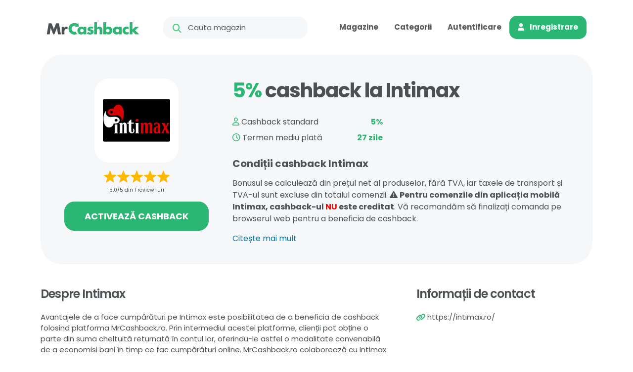

--- FILE ---
content_type: text/html; charset=UTF-8
request_url: https://mrcashback.ro/magazin/intimax/
body_size: 12340
content:
<!doctype html>
<html lang="ro-RO">
<head>
<meta http-equiv="Content-Type" content="text/html; charset=UTF-8">
<meta name="viewport" content="width=device-width, height=device-height, initial-scale=1.0, maximum-scale=1.0, user-scalable=0">
<meta name="theme-color" content="#009A7B">	
<meta name="referrer" content="no-referrer-when-downgrade">
<title> &raquo; Intimax</title>
<link rel="preconnect" href="https://fonts.googleapis.com">
<link rel="preconnect" href="//fonts.gstatic.com" crossorigin>
<link rel="preconnect" href="//cdnjs.cloudflare.com" crossorigin>
<link rel="preconnect" href="//www.googletagmanager.com" crossorigin>
<link rel="dns-prefetch" href="//fonts.gstatic.com">
<link rel="dns-prefetch" href="//cdnjs.cloudflare.com">
<link rel="dns-prefetch" href="//www.googletagmanager.com">
<link href="https://cdnjs.cloudflare.com/ajax/libs/font-awesome/6.3.0/css/all.min.css" rel="stylesheet">
<link rel="stylesheet" type="text/css" href="//mrcashback.ro/wp-content/cache/wpfc-minified/quy50wzh/dj0qe.css" media="all"/>
<link href="https://cdnjs.cloudflare.com/ajax/libs/OwlCarousel2/2.3.4/assets/owl.carousel.min.css" rel="stylesheet">
<script data-wpfc-render="false">(function(){let events=["mousemove", "wheel", "scroll", "touchstart", "touchmove"];let fired=false;events.forEach(function(event){window.addEventListener(event, function(){if(fired===false){fired=true;setTimeout(function(){ (function(d,s){var f=d.getElementsByTagName(s)[0];j=d.createElement(s);j.setAttribute('src', 'https://www.googletagmanager.com/gtag/js?id=G-RB4TF2Y7QY');f.parentNode.insertBefore(j,f);})(document,'script'); }, 100);}},{once: true});});})();</script>
<script>window.dataLayer=window.dataLayer||[];
function gtag(){dataLayer.push(arguments);}
gtag('js', new Date());
gtag('config', 'G-RB4TF2Y7QY');</script>
<meta name='robots' content='max-image-preview:large'/>
<link rel="alternate" type="application/rss+xml" title="Flux comentarii MrCashback &raquo; Intimax" href="https://mrcashback.ro/magazin/intimax/feed/"/>
<link rel="alternate" title="oEmbed (JSON)" type="application/json+oembed" href="https://mrcashback.ro/wp-json/oembed/1.0/embed?url=https%3A%2F%2Fmrcashback.ro%2Fmagazin%2Fintimax%2F"/>
<link rel="alternate" title="oEmbed (XML)" type="text/xml+oembed" href="https://mrcashback.ro/wp-json/oembed/1.0/embed?url=https%3A%2F%2Fmrcashback.ro%2Fmagazin%2Fintimax%2F&#038;format=xml"/>
<style id='wp-img-auto-sizes-contain-inline-css'>img:is([sizes=auto i],[sizes^="auto," i]){contain-intrinsic-size:3000px 1500px}</style>
<style id='wp-block-library-inline-css'>:root{--wp-block-synced-color:#7a00df;--wp-block-synced-color--rgb:122,0,223;--wp-bound-block-color:var(--wp-block-synced-color);--wp-editor-canvas-background:#ddd;--wp-admin-theme-color:#007cba;--wp-admin-theme-color--rgb:0,124,186;--wp-admin-theme-color-darker-10:#006ba1;--wp-admin-theme-color-darker-10--rgb:0,107,160.5;--wp-admin-theme-color-darker-20:#005a87;--wp-admin-theme-color-darker-20--rgb:0,90,135;--wp-admin-border-width-focus:2px}@media (min-resolution:192dpi){:root{--wp-admin-border-width-focus:1.5px}}.wp-element-button{cursor:pointer}:root .has-very-light-gray-background-color{background-color:#eee}:root .has-very-dark-gray-background-color{background-color:#313131}:root .has-very-light-gray-color{color:#eee}:root .has-very-dark-gray-color{color:#313131}:root .has-vivid-green-cyan-to-vivid-cyan-blue-gradient-background{background:linear-gradient(135deg,#00d084,#0693e3)}:root .has-purple-crush-gradient-background{background:linear-gradient(135deg,#34e2e4,#4721fb 50%,#ab1dfe)}:root .has-hazy-dawn-gradient-background{background:linear-gradient(135deg,#faaca8,#dad0ec)}:root .has-subdued-olive-gradient-background{background:linear-gradient(135deg,#fafae1,#67a671)}:root .has-atomic-cream-gradient-background{background:linear-gradient(135deg,#fdd79a,#004a59)}:root .has-nightshade-gradient-background{background:linear-gradient(135deg,#330968,#31cdcf)}:root .has-midnight-gradient-background{background:linear-gradient(135deg,#020381,#2874fc)}:root{--wp--preset--font-size--normal:16px;--wp--preset--font-size--huge:42px}.has-regular-font-size{font-size:1em}.has-larger-font-size{font-size:2.625em}.has-normal-font-size{font-size:var(--wp--preset--font-size--normal)}.has-huge-font-size{font-size:var(--wp--preset--font-size--huge)}.has-text-align-center{text-align:center}.has-text-align-left{text-align:left}.has-text-align-right{text-align:right}.has-fit-text{white-space:nowrap!important}#end-resizable-editor-section{display:none}.aligncenter{clear:both}.items-justified-left{justify-content:flex-start}.items-justified-center{justify-content:center}.items-justified-right{justify-content:flex-end}.items-justified-space-between{justify-content:space-between}.screen-reader-text{border:0;clip-path:inset(50%);height:1px;margin:-1px;overflow:hidden;padding:0;position:absolute;width:1px;word-wrap:normal!important}.screen-reader-text:focus{background-color:#ddd;clip-path:none;color:#444;display:block;font-size:1em;height:auto;left:5px;line-height:normal;padding:15px 23px 14px;text-decoration:none;top:5px;width:auto;z-index:100000}html :where(.has-border-color){border-style:solid}html :where([style*=border-top-color]){border-top-style:solid}html :where([style*=border-right-color]){border-right-style:solid}html :where([style*=border-bottom-color]){border-bottom-style:solid}html :where([style*=border-left-color]){border-left-style:solid}html :where([style*=border-width]){border-style:solid}html :where([style*=border-top-width]){border-top-style:solid}html :where([style*=border-right-width]){border-right-style:solid}html :where([style*=border-bottom-width]){border-bottom-style:solid}html :where([style*=border-left-width]){border-left-style:solid}html :where(img[class*=wp-image-]){height:auto;max-width:100%}:where(figure){margin:0 0 1em}html :where(.is-position-sticky){--wp-admin--admin-bar--position-offset:var(--wp-admin--admin-bar--height,0px)}@media screen and (max-width:600px){html :where(.is-position-sticky){--wp-admin--admin-bar--position-offset:0px}}</style><style id='global-styles-inline-css'>:root{--wp--preset--aspect-ratio--square:1;--wp--preset--aspect-ratio--4-3:4/3;--wp--preset--aspect-ratio--3-4:3/4;--wp--preset--aspect-ratio--3-2:3/2;--wp--preset--aspect-ratio--2-3:2/3;--wp--preset--aspect-ratio--16-9:16/9;--wp--preset--aspect-ratio--9-16:9/16;--wp--preset--color--black:#000000;--wp--preset--color--cyan-bluish-gray:#abb8c3;--wp--preset--color--white:#ffffff;--wp--preset--color--pale-pink:#f78da7;--wp--preset--color--vivid-red:#cf2e2e;--wp--preset--color--luminous-vivid-orange:#ff6900;--wp--preset--color--luminous-vivid-amber:#fcb900;--wp--preset--color--light-green-cyan:#7bdcb5;--wp--preset--color--vivid-green-cyan:#00d084;--wp--preset--color--pale-cyan-blue:#8ed1fc;--wp--preset--color--vivid-cyan-blue:#0693e3;--wp--preset--color--vivid-purple:#9b51e0;--wp--preset--gradient--vivid-cyan-blue-to-vivid-purple:linear-gradient(135deg,rgb(6,147,227) 0%,rgb(155,81,224) 100%);--wp--preset--gradient--light-green-cyan-to-vivid-green-cyan:linear-gradient(135deg,rgb(122,220,180) 0%,rgb(0,208,130) 100%);--wp--preset--gradient--luminous-vivid-amber-to-luminous-vivid-orange:linear-gradient(135deg,rgb(252,185,0) 0%,rgb(255,105,0) 100%);--wp--preset--gradient--luminous-vivid-orange-to-vivid-red:linear-gradient(135deg,rgb(255,105,0) 0%,rgb(207,46,46) 100%);--wp--preset--gradient--very-light-gray-to-cyan-bluish-gray:linear-gradient(135deg,rgb(238,238,238) 0%,rgb(169,184,195) 100%);--wp--preset--gradient--cool-to-warm-spectrum:linear-gradient(135deg,rgb(74,234,220) 0%,rgb(151,120,209) 20%,rgb(207,42,186) 40%,rgb(238,44,130) 60%,rgb(251,105,98) 80%,rgb(254,248,76) 100%);--wp--preset--gradient--blush-light-purple:linear-gradient(135deg,rgb(255,206,236) 0%,rgb(152,150,240) 100%);--wp--preset--gradient--blush-bordeaux:linear-gradient(135deg,rgb(254,205,165) 0%,rgb(254,45,45) 50%,rgb(107,0,62) 100%);--wp--preset--gradient--luminous-dusk:linear-gradient(135deg,rgb(255,203,112) 0%,rgb(199,81,192) 50%,rgb(65,88,208) 100%);--wp--preset--gradient--pale-ocean:linear-gradient(135deg,rgb(255,245,203) 0%,rgb(182,227,212) 50%,rgb(51,167,181) 100%);--wp--preset--gradient--electric-grass:linear-gradient(135deg,rgb(202,248,128) 0%,rgb(113,206,126) 100%);--wp--preset--gradient--midnight:linear-gradient(135deg,rgb(2,3,129) 0%,rgb(40,116,252) 100%);--wp--preset--font-size--small:13px;--wp--preset--font-size--medium:20px;--wp--preset--font-size--large:36px;--wp--preset--font-size--x-large:42px;--wp--preset--spacing--20:0.44rem;--wp--preset--spacing--30:0.67rem;--wp--preset--spacing--40:1rem;--wp--preset--spacing--50:1.5rem;--wp--preset--spacing--60:2.25rem;--wp--preset--spacing--70:3.38rem;--wp--preset--spacing--80:5.06rem;--wp--preset--shadow--natural:6px 6px 9px rgba(0, 0, 0, 0.2);--wp--preset--shadow--deep:12px 12px 50px rgba(0, 0, 0, 0.4);--wp--preset--shadow--sharp:6px 6px 0px rgba(0, 0, 0, 0.2);--wp--preset--shadow--outlined:6px 6px 0px -3px rgb(255, 255, 255), 6px 6px rgb(0, 0, 0);--wp--preset--shadow--crisp:6px 6px 0px rgb(0, 0, 0);}:where(.is-layout-flex){gap:0.5em;}:where(.is-layout-grid){gap:0.5em;}body .is-layout-flex{display:flex;}.is-layout-flex{flex-wrap:wrap;align-items:center;}.is-layout-flex > :is(*, div){margin:0;}body .is-layout-grid{display:grid;}.is-layout-grid > :is(*, div){margin:0;}:where(.wp-block-columns.is-layout-flex){gap:2em;}:where(.wp-block-columns.is-layout-grid){gap:2em;}:where(.wp-block-post-template.is-layout-flex){gap:1.25em;}:where(.wp-block-post-template.is-layout-grid){gap:1.25em;}.has-black-color{color:var(--wp--preset--color--black) !important;}.has-cyan-bluish-gray-color{color:var(--wp--preset--color--cyan-bluish-gray) !important;}.has-white-color{color:var(--wp--preset--color--white) !important;}.has-pale-pink-color{color:var(--wp--preset--color--pale-pink) !important;}.has-vivid-red-color{color:var(--wp--preset--color--vivid-red) !important;}.has-luminous-vivid-orange-color{color:var(--wp--preset--color--luminous-vivid-orange) !important;}.has-luminous-vivid-amber-color{color:var(--wp--preset--color--luminous-vivid-amber) !important;}.has-light-green-cyan-color{color:var(--wp--preset--color--light-green-cyan) !important;}.has-vivid-green-cyan-color{color:var(--wp--preset--color--vivid-green-cyan) !important;}.has-pale-cyan-blue-color{color:var(--wp--preset--color--pale-cyan-blue) !important;}.has-vivid-cyan-blue-color{color:var(--wp--preset--color--vivid-cyan-blue) !important;}.has-vivid-purple-color{color:var(--wp--preset--color--vivid-purple) !important;}.has-black-background-color{background-color:var(--wp--preset--color--black) !important;}.has-cyan-bluish-gray-background-color{background-color:var(--wp--preset--color--cyan-bluish-gray) !important;}.has-white-background-color{background-color:var(--wp--preset--color--white) !important;}.has-pale-pink-background-color{background-color:var(--wp--preset--color--pale-pink) !important;}.has-vivid-red-background-color{background-color:var(--wp--preset--color--vivid-red) !important;}.has-luminous-vivid-orange-background-color{background-color:var(--wp--preset--color--luminous-vivid-orange) !important;}.has-luminous-vivid-amber-background-color{background-color:var(--wp--preset--color--luminous-vivid-amber) !important;}.has-light-green-cyan-background-color{background-color:var(--wp--preset--color--light-green-cyan) !important;}.has-vivid-green-cyan-background-color{background-color:var(--wp--preset--color--vivid-green-cyan) !important;}.has-pale-cyan-blue-background-color{background-color:var(--wp--preset--color--pale-cyan-blue) !important;}.has-vivid-cyan-blue-background-color{background-color:var(--wp--preset--color--vivid-cyan-blue) !important;}.has-vivid-purple-background-color{background-color:var(--wp--preset--color--vivid-purple) !important;}.has-black-border-color{border-color:var(--wp--preset--color--black) !important;}.has-cyan-bluish-gray-border-color{border-color:var(--wp--preset--color--cyan-bluish-gray) !important;}.has-white-border-color{border-color:var(--wp--preset--color--white) !important;}.has-pale-pink-border-color{border-color:var(--wp--preset--color--pale-pink) !important;}.has-vivid-red-border-color{border-color:var(--wp--preset--color--vivid-red) !important;}.has-luminous-vivid-orange-border-color{border-color:var(--wp--preset--color--luminous-vivid-orange) !important;}.has-luminous-vivid-amber-border-color{border-color:var(--wp--preset--color--luminous-vivid-amber) !important;}.has-light-green-cyan-border-color{border-color:var(--wp--preset--color--light-green-cyan) !important;}.has-vivid-green-cyan-border-color{border-color:var(--wp--preset--color--vivid-green-cyan) !important;}.has-pale-cyan-blue-border-color{border-color:var(--wp--preset--color--pale-cyan-blue) !important;}.has-vivid-cyan-blue-border-color{border-color:var(--wp--preset--color--vivid-cyan-blue) !important;}.has-vivid-purple-border-color{border-color:var(--wp--preset--color--vivid-purple) !important;}.has-vivid-cyan-blue-to-vivid-purple-gradient-background{background:var(--wp--preset--gradient--vivid-cyan-blue-to-vivid-purple) !important;}.has-light-green-cyan-to-vivid-green-cyan-gradient-background{background:var(--wp--preset--gradient--light-green-cyan-to-vivid-green-cyan) !important;}.has-luminous-vivid-amber-to-luminous-vivid-orange-gradient-background{background:var(--wp--preset--gradient--luminous-vivid-amber-to-luminous-vivid-orange) !important;}.has-luminous-vivid-orange-to-vivid-red-gradient-background{background:var(--wp--preset--gradient--luminous-vivid-orange-to-vivid-red) !important;}.has-very-light-gray-to-cyan-bluish-gray-gradient-background{background:var(--wp--preset--gradient--very-light-gray-to-cyan-bluish-gray) !important;}.has-cool-to-warm-spectrum-gradient-background{background:var(--wp--preset--gradient--cool-to-warm-spectrum) !important;}.has-blush-light-purple-gradient-background{background:var(--wp--preset--gradient--blush-light-purple) !important;}.has-blush-bordeaux-gradient-background{background:var(--wp--preset--gradient--blush-bordeaux) !important;}.has-luminous-dusk-gradient-background{background:var(--wp--preset--gradient--luminous-dusk) !important;}.has-pale-ocean-gradient-background{background:var(--wp--preset--gradient--pale-ocean) !important;}.has-electric-grass-gradient-background{background:var(--wp--preset--gradient--electric-grass) !important;}.has-midnight-gradient-background{background:var(--wp--preset--gradient--midnight) !important;}.has-small-font-size{font-size:var(--wp--preset--font-size--small) !important;}.has-medium-font-size{font-size:var(--wp--preset--font-size--medium) !important;}.has-large-font-size{font-size:var(--wp--preset--font-size--large) !important;}.has-x-large-font-size{font-size:var(--wp--preset--font-size--x-large) !important;}</style>
<style id='classic-theme-styles-inline-css'>.wp-block-button__link{color:#fff;background-color:#32373c;border-radius:9999px;box-shadow:none;text-decoration:none;padding:calc(.667em + 2px) calc(1.333em + 2px);font-size:1.125em}.wp-block-file__button{background:#32373c;color:#fff;text-decoration:none}</style>
<style id='wp-block-button-inline-css'>.wp-block-button__link{align-content:center;box-sizing:border-box;cursor:pointer;display:inline-block;height:100%;text-align:center;word-break:break-word}.wp-block-button__link.aligncenter{text-align:center}.wp-block-button__link.alignright{text-align:right}:where(.wp-block-button__link){border-radius:9999px;box-shadow:none;padding:calc(.667em + 2px) calc(1.333em + 2px);text-decoration:none}.wp-block-button[style*=text-decoration] .wp-block-button__link{text-decoration:inherit}.wp-block-buttons>.wp-block-button.has-custom-width{max-width:none}.wp-block-buttons>.wp-block-button.has-custom-width .wp-block-button__link{width:100%}.wp-block-buttons>.wp-block-button.has-custom-font-size .wp-block-button__link{font-size:inherit}.wp-block-buttons>.wp-block-button.wp-block-button__width-25{width:calc(25% - var(--wp--style--block-gap, .5em)*.75)}.wp-block-buttons>.wp-block-button.wp-block-button__width-50{width:calc(50% - var(--wp--style--block-gap, .5em)*.5)}.wp-block-buttons>.wp-block-button.wp-block-button__width-75{width:calc(75% - var(--wp--style--block-gap, .5em)*.25)}.wp-block-buttons>.wp-block-button.wp-block-button__width-100{flex-basis:100%;width:100%}.wp-block-buttons.is-vertical>.wp-block-button.wp-block-button__width-25{width:25%}.wp-block-buttons.is-vertical>.wp-block-button.wp-block-button__width-50{width:50%}.wp-block-buttons.is-vertical>.wp-block-button.wp-block-button__width-75{width:75%}.wp-block-button.is-style-squared,.wp-block-button__link.wp-block-button.is-style-squared{border-radius:0}.wp-block-button.no-border-radius,.wp-block-button__link.no-border-radius{border-radius:0!important}:root :where(.wp-block-button .wp-block-button__link.is-style-outline),:root :where(.wp-block-button.is-style-outline>.wp-block-button__link){border:2px solid;padding:.667em 1.333em}:root :where(.wp-block-button .wp-block-button__link.is-style-outline:not(.has-text-color)),:root :where(.wp-block-button.is-style-outline>.wp-block-button__link:not(.has-text-color)){color:currentColor}:root :where(.wp-block-button .wp-block-button__link.is-style-outline:not(.has-background)),:root :where(.wp-block-button.is-style-outline>.wp-block-button__link:not(.has-background)){background-color:initial;background-image:none}</style>
<style id='wp-block-search-inline-css'>.wp-block-search__button{margin-left:10px;word-break:normal}.wp-block-search__button.has-icon{line-height:0}.wp-block-search__button svg{height:1.25em;min-height:24px;min-width:24px;width:1.25em;fill:currentColor;vertical-align:text-bottom}:where(.wp-block-search__button){border:1px solid #ccc;padding:6px 10px}.wp-block-search__inside-wrapper{display:flex;flex:auto;flex-wrap:nowrap;max-width:100%}.wp-block-search__label{width:100%}.wp-block-search.wp-block-search__button-only .wp-block-search__button{box-sizing:border-box;display:flex;flex-shrink:0;justify-content:center;margin-left:0;max-width:100%}.wp-block-search.wp-block-search__button-only .wp-block-search__inside-wrapper{min-width:0!important;transition-property:width}.wp-block-search.wp-block-search__button-only .wp-block-search__input{flex-basis:100%;transition-duration:.3s}.wp-block-search.wp-block-search__button-only.wp-block-search__searchfield-hidden,.wp-block-search.wp-block-search__button-only.wp-block-search__searchfield-hidden .wp-block-search__inside-wrapper{overflow:hidden}.wp-block-search.wp-block-search__button-only.wp-block-search__searchfield-hidden .wp-block-search__input{border-left-width:0!important;border-right-width:0!important;flex-basis:0;flex-grow:0;margin:0;min-width:0!important;padding-left:0!important;padding-right:0!important;width:0!important}:where(.wp-block-search__input){appearance:none;border:1px solid #949494;flex-grow:1;font-family:inherit;font-size:inherit;font-style:inherit;font-weight:inherit;letter-spacing:inherit;line-height:inherit;margin-left:0;margin-right:0;min-width:3rem;padding:8px;text-decoration:unset!important;text-transform:inherit}:where(.wp-block-search__button-inside .wp-block-search__inside-wrapper){background-color:#fff;border:1px solid #949494;box-sizing:border-box;padding:4px}:where(.wp-block-search__button-inside .wp-block-search__inside-wrapper) .wp-block-search__input{border:none;border-radius:0;padding:0 4px}:where(.wp-block-search__button-inside .wp-block-search__inside-wrapper) .wp-block-search__input:focus{outline:none}:where(.wp-block-search__button-inside .wp-block-search__inside-wrapper) :where(.wp-block-search__button){padding:4px 8px}.wp-block-search.aligncenter .wp-block-search__inside-wrapper{margin:auto}.wp-block[data-align=right] .wp-block-search.wp-block-search__button-only .wp-block-search__inside-wrapper{float:right}</style>
<link rel="stylesheet" type="text/css" href="//mrcashback.ro/wp-content/cache/wpfc-minified/8hzc0ftw/dj0qe.css" media="all"/>
<style id='site-reviews-inline-css'>:root{--glsr-star-empty:url(https://mrcashback.ro/wp-content/plugins/site-reviews/assets/images/stars/default/star-empty.svg);--glsr-star-error:url(https://mrcashback.ro/wp-content/plugins/site-reviews/assets/images/stars/default/star-error.svg);--glsr-star-full:url(https://mrcashback.ro/wp-content/plugins/site-reviews/assets/images/stars/default/star-full.svg);--glsr-star-half:url(https://mrcashback.ro/wp-content/plugins/site-reviews/assets/images/stars/default/star-half.svg)}</style>
<link rel="https://api.w.org/" href="https://mrcashback.ro/wp-json/"/><link rel="alternate" title="JSON" type="application/json" href="https://mrcashback.ro/wp-json/wp/v2/shop/2911"/><link rel="EditURI" type="application/rsd+xml" title="RSD" href="https://mrcashback.ro/xmlrpc.php?rsd"/>
<meta name="generator" content="WordPress 6.9"/>
<link rel="canonical" href="https://mrcashback.ro/magazin/intimax/"/>
<link rel='shortlink' href='https://mrcashback.ro/?p=2911'/>
<link rel="icon" href="https://mrcashback.ro/wp-content/uploads/2023/05/cropped-Site-Icon-32x32.png" sizes="32x32"/>
<link rel="icon" href="https://mrcashback.ro/wp-content/uploads/2023/05/cropped-Site-Icon-192x192.png" sizes="192x192"/>
<link rel="apple-touch-icon" href="https://mrcashback.ro/wp-content/uploads/2023/05/cropped-Site-Icon-180x180.png"/>
<meta name="msapplication-TileImage" content="https://mrcashback.ro/wp-content/uploads/2023/05/cropped-Site-Icon-270x270.png"/>
<style id="wp-custom-css">#user-registration{background:none!important;box-shadow:none!important}</style>
<script data-wpfc-render="false">var Wpfcll={s:[],osl:0,scroll:false,i:function(){Wpfcll.ss();window.addEventListener('load',function(){let observer=new MutationObserver(mutationRecords=>{Wpfcll.osl=Wpfcll.s.length;Wpfcll.ss();if(Wpfcll.s.length > Wpfcll.osl){Wpfcll.ls(false);}});observer.observe(document.getElementsByTagName("html")[0],{childList:true,attributes:true,subtree:true,attributeFilter:["src"],attributeOldValue:false,characterDataOldValue:false});Wpfcll.ls(true);});window.addEventListener('scroll',function(){Wpfcll.scroll=true;Wpfcll.ls(false);});window.addEventListener('resize',function(){Wpfcll.scroll=true;Wpfcll.ls(false);});window.addEventListener('click',function(){Wpfcll.scroll=true;Wpfcll.ls(false);});},c:function(e,pageload){var w=document.documentElement.clientHeight || body.clientHeight;var n=0;if(pageload){n=0;}else{n=(w > 800) ? 800:200;n=Wpfcll.scroll ? 800:n;}var er=e.getBoundingClientRect();var t=0;var p=e.parentNode ? e.parentNode:false;if(typeof p.getBoundingClientRect=="undefined"){var pr=false;}else{var pr=p.getBoundingClientRect();}if(er.x==0 && er.y==0){for(var i=0;i < 10;i++){if(p){if(pr.x==0 && pr.y==0){if(p.parentNode){p=p.parentNode;}if(typeof p.getBoundingClientRect=="undefined"){pr=false;}else{pr=p.getBoundingClientRect();}}else{t=pr.top;break;}}};}else{t=er.top;}if(w - t+n > 0){return true;}return false;},r:function(e,pageload){var s=this;var oc,ot;try{oc=e.getAttribute("data-wpfc-original-src");ot=e.getAttribute("data-wpfc-original-srcset");originalsizes=e.getAttribute("data-wpfc-original-sizes");if(s.c(e,pageload)){if(oc || ot){if(e.tagName=="DIV" || e.tagName=="A" || e.tagName=="SPAN"){e.style.backgroundImage="url("+oc+")";e.removeAttribute("data-wpfc-original-src");e.removeAttribute("data-wpfc-original-srcset");e.removeAttribute("onload");}else{if(oc){e.setAttribute('src',oc);}if(ot){e.setAttribute('srcset',ot);}if(originalsizes){e.setAttribute('sizes',originalsizes);}if(e.getAttribute("alt") && e.getAttribute("alt")=="blank"){e.removeAttribute("alt");}e.removeAttribute("data-wpfc-original-src");e.removeAttribute("data-wpfc-original-srcset");e.removeAttribute("data-wpfc-original-sizes");e.removeAttribute("onload");if(e.tagName=="IFRAME"){var y="https://www.youtube.com/embed/";if(navigator.userAgent.match(/\sEdge?\/\d/i)){e.setAttribute('src',e.getAttribute("src").replace(/.+\/templates\/youtube\.html\#/,y));}e.onload=function(){if(typeof window.jQuery !="undefined"){if(jQuery.fn.fitVids){jQuery(e).parent().fitVids({customSelector:"iframe[src]"});}}var s=e.getAttribute("src").match(/templates\/youtube\.html\#(.+)/);if(s){try{var i=e.contentDocument || e.contentWindow;if(i.location.href=="about:blank"){e.setAttribute('src',y+s[1]);}}catch(err){e.setAttribute('src',y+s[1]);}}}}}}else{if(e.tagName=="NOSCRIPT"){if(typeof window.jQuery !="undefined"){if(jQuery(e).attr("data-type")=="wpfc"){e.removeAttribute("data-type");jQuery(e).after(jQuery(e).text());}}}}}}catch(error){console.log(error);console.log("==>",e);}},ss:function(){var i=Array.prototype.slice.call(document.getElementsByTagName("img"));var f=Array.prototype.slice.call(document.getElementsByTagName("iframe"));var d=Array.prototype.slice.call(document.getElementsByTagName("div"));var a=Array.prototype.slice.call(document.getElementsByTagName("a"));var s=Array.prototype.slice.call(document.getElementsByTagName("span"));var n=Array.prototype.slice.call(document.getElementsByTagName("noscript"));this.s=i.concat(f).concat(d).concat(a).concat(s).concat(n);},ls:function(pageload){var s=this;[].forEach.call(s.s,function(e,index){s.r(e,pageload);});}};document.addEventListener('DOMContentLoaded',function(){wpfci();});function wpfci(){Wpfcll.i();}</script>
</head>
<body class="wp-singular shop-template-default single single-shop postid-2911 wp-theme-mrcashback">
<div class="container-xl"> 
<header class="main-header py-3 py-lg-4">
<nav class="navbar navbar-expand-lg">
<div class="container-fluid"> 
<a class="navbar-brand logo" href="/"><img src="https://mrcashback.ro/wp-content/themes/mrcashback/images/logo.svg" alt="Mr.Cashback"></a>
<a class="navbar-toggler fs-2 border-0" data-bs-toggle="collapse" data-bs-target="#navbar"><i class="fa-solid fa-bars"></i></a>
<div class="collapse navbar-collapse d-lg-flex" id="navbar">
<div class="input-group search-form mx-lg-5 my-3 my-lg-0"> <input type="search" class="form-control" placeholder="Cauta magazin"> <i class="fa-solid fa-magnifying-glass"></i></div><ul class="navbar-nav main-nav">
<li class="nav-item"><a class="nav-link px-3" href="/magazine/"><i class="fa-solid fa-store me-2 d-lg-none"></i> Magazine</a> </li>
<li class="nav-item"><a class="nav-link px-3" href="/categorii/"><i class="fa-solid fa-list me-2 d-lg-none"></i> Categorii</a> </li>
<li class="nav-item"><a class="nav-link px-3" href="/wp-login.php"><i class="fa-solid fa-right-to-bracket me-2 d-lg-none"></i> Autentificare</a> </li>
<li class="nav-item"><a class="btn btn-primary nav-link px-3" href="/registration/"><i class="fa-solid fa-user me-2"></i> Inregistrare</a></li>
</ul></div></div></nav>
</header>
<section class="store-main-action mb-5">
<div class="row p-4 pt-lg-5">
<div class="col-md-4 text-center mb-4 mb-md-0 main-col">
<div class="logo mb-3"> <span class="logo-sqare"><img class="img-fluid" src="https://mrcashback.ro/wp-content/uploads/2023/05/11040.jpg" alt="Intimax"></span></div><div class="rating mb-3">
<div class="glsr glsr-default" id="glsr_b9a7a209" data-from="shortcode" data-shortcode="site_reviews_summary" data-assigned_posts="2911" data-hide="bars,rating" data-schema="1"><div class="glsr-summary-wrap">
<div class="glsr-summary">
<div class="glsr-summary-stars"><div class="glsr-star-rating glsr-stars" role="img" aria-label="Rated 5 out of 5 stars based on 1 ratings" data-rating="5" data-reviews="1"><span class="glsr-star glsr-star-full" aria-hidden="true"></span><span class="glsr-star glsr-star-full" aria-hidden="true"></span><span class="glsr-star glsr-star-full" aria-hidden="true"></span><span class="glsr-star glsr-star-full" aria-hidden="true"></span><span class="glsr-star glsr-star-full" aria-hidden="true"></span></div></div><div class="glsr-summary-text"><span class="glsr-tag-value">5,0/5 din 1 review-uri</span></div></div></div></div><span data-bs-toggle="modal" data-bs-target="#reviewModal" class="btn-add-rating"></span></div><div class="main-cta mb-3"> <a class="btn btn-primary btn-lg px-4 text-uppercase fw-bold" href="https://mrcashback.ro/registration/">Activează cashback</a></div></div><div class="col-md-8">
<h1 class="fs-1 fw-bold mb-4 lettersp-n1 text-center text-md-start"><strong>5%</strong> cashback la Intimax</h1>
<div class="row">
<div class="col-sm-6 mb-4 pe-lg-5 cashback-rate-system">
<div class="d-flex justify-content-between py-1"> <span> <i class="fa-regular fa-user"></i> Cashback standard </span> <strong><strong>5%</strong></strong></div><div class="d-flex justify-content-between py-1"> <span><i class="fa-regular fa-clock"></i> Termen mediu plată</span> <strong>27 zile</strong></div></div></div><div class="entry"> <h3 class="fs-5 fw-bold mb-3">Condiții cashback Intimax</h3> <p>Bonusul se calculează din prețul net al produselor, fără TVA, iar taxele de transport și TVA-ul sunt excluse din totalul comenzii. <i class="fa-solid fa-triangle-exclamation"></i> <strong>Pentru comenzile din aplicația mobilă Intimax, cashback-ul <span style="color:red">NU</span> este creditat</strong>. Vă recomandăm să finalizați comanda pe browserul web pentru a beneficia de cashback.</p> <p><a href="#" data-bs-toggle="modal" data-bs-target="#conditionsModal">Citește mai mult</a></p></div></div></div></section>
<div class="modal fade" id="conditionsModal" tabindex="-1" aria-labelledby="conditionsModal" aria-hidden="true">
<div class="modal-dialog">
<div class="modal-content">
<div class="modal-header"> <h5 class="modal-title" id="exampleModalLabel">Termeni și condiții pentru creditarea cashback-ului</h5> <button type="button" class="btn-close" data-bs-dismiss="modal" aria-label="Close"></button></div><div class="modal-body"> <p><strong>1. Calculul recompensei:</strong><br> Cashback-ul este calculat de obicei pe baza prețului net al produselor, fără TVA. Taxele de transport și TVA-ul sunt deduse din valoarea totală a comenzii pentru a determina recompensa.</p> <p><strong>2. Achiziții la preț redus:</strong><br> Dacă achiziționați produse la prețuri promoționale, cashback-ul este în continuare creditat. Cu toate acestea, utilizarea unui cupon de reducere care nu este disponibil pe MrCashback poate duce la pierderea dreptului la cashback.</p> <p><strong>3. Achiziții internaționale:</strong><br> În cazul comenzilor efectuate la magazine internaționale, cursul valutar poate influența suma finală a cashback-ului, rezultând abateri minore.</p> <p><strong>4. Activarea cookie-urilor:</strong><br> Pentru ca recompensa să fie creditată cu succes, este necesar să acceptați cookie-urile pe site-ul magazinului în momentul efectuării comenzii.</p> <p><strong>5. Comenzi efectuate din aplicațiile mobile ale magazinelor:</strong><br> Vă rugăm să rețineți: Cashback-ul NU este creditat pentru comenzile realizate prin aplicațiile mobile ale magazinelor, chiar dacă redirecționarea către magazin se face din platforma MrCashback.ro. Pentru a beneficia de cashback, vă recomandăm să plasați comenzile de pe un browser web (desktop sau mobil) fără a accesa aplicația magazinului.</p> <p><strong>6. Recompensa nu este creditată?</strong><br> În cazul în care cashback-ul nu apare în contul dvs., vă rugăm să completați <a href="https://mrcashback.ro/contact/">formularul de contact</a>. Echipa noastră va analiza situația și va colabora cu dvs. pentru a găsi o soluție.</p></div></div></div></div><div class="modal fade" id="reviewModal" tabindex="-1" aria-labelledby="conditionsModal" aria-hidden="true">
<div class="modal-dialog">
<div class="modal-content">
<div class="modal-header"> <h5 class="modal-title" id="exampleModalLabel">Adaugă un review</h5> <button type="button" class="btn-close" data-bs-dismiss="modal" aria-label="Close"></button></div><div class="modal-body">
<div class="glsr glsr-default" id="glsr_18e97ade" data-from="shortcode" data-shortcode="site_reviews_form" data-assigned_posts="2911" data-hide="email,name,terms,title"><div class="glsr-login-register"> <p>Trebuie sa fi <a href="https://mrcashback.ro/login/?redirect_to=https%3A%2F%2Fmrcashback.ro%2Fmagazin%2Fintimax%2F">autentificat</a> pentru a putea posta un review.</p></div></div></div></div></div></div><section class="store-description mb-2">
<div class="row">
<div class="col-md-8 col-lg-8 pe-lg-5 mb-4"> <h2 class="fs-4 fw-semibold lh-1 mb-4 lettersp-n1">Despre Intimax</h2> <p>Avantajele de a face cumpărături pe Intimax este posibilitatea de a beneficia de cashback folosind platforma MrCashback.ro. Prin intermediul acestei platforme, clienții pot obține o parte din suma cheltuită returnată în contul lor, oferindu-le astfel o modalitate convenabilă de a economisi bani în timp ce fac cumpărături online. MrCashback.ro colaborează cu Intimax pentru a oferi această oportunitate, ceea ce adaugă un beneficiu suplimentar experienței de cumpărături.</p> <h3 class="fs-4 fw-semibold lh-1 mt-5 mb-4 lettersp-n1">Întrebări frecvente</h3> <p><strong>1. Cum este calculat cashback-ul pentru comanda mea?</strong></p> <p class="mb-4">Cashback-ul este calculat pe baza prețului net al produselor, fără TVA. Taxele de transport și TVA-ul sunt excluse din valoarea totală a comenzii pentru a determina suma de cashback care vă va fi creditată.</p> <p><strong>2. Dacă folosesc un cupon de reducere, voi primi cashback?</strong></p> <p class="mb-4">Da, cashback-ul se aplică și în cazul achizițiilor la prețuri speciale. Totuși, dacă utilizați un cupon de reducere care nu este disponibil pe MrCashback.ro, este posibil ca recompensa să nu fie creditată.</p> <p><strong>3. Cum afectează cumpărăturile internaționale suma cashback-ului?</strong></p> <p class="mb-4">În cazul achizițiilor din magazine internaționale, suma de cashback poate fi influențată de cursul valutar, ceea ce poate duce la diferențe minore față de valoarea inițială.</p> <p><strong>4. Trebuie să fac ceva special pentru a primi cashback-ul?</strong></p> <p class="mb-4">Da, este esențial să activați cookie-urile atunci când vi se solicită pe site-ul magazinului, pentru ca cashback-ul să fie înregistrat corect. Acesta este un pas necesar pentru a asigura că recompensa vă va fi creditată.</p> <p><strong>5. De ce nu primesc cashback pentru comenzile efectuate din aplicația mobilă a magazinului?</strong></p> <p class="mb-4">Cashback-ul nu poate fi creditat pentru comenzile efectuate prin aplicațiile mobile ale magazinelor. Dacă accesați magazinul din platforma MrCashback.ro, dar finalizați comanda în aplicația mobilă a acestuia, comisionul nu va fi înregistrat. Vă recomandăm să plasați comenzile folosind un browser web, fie de pe desktop, fie de pe mobil, pentru a beneficia de cashback.</p> <p><strong>6. Ce pot face dacă cashback-ul nu a fost creditat?</strong></p> <p class="mb-4">Dacă cashback-ul nu a fost creditat, vă rugăm să completați <a href="https://mrcashback.ro/contact/">formularul de contact</a>. Echipa noastră va investiga situația și va colabora cu dvs. pentru a găsi o soluție adecvată.</p></div><div class="col-md-4 col-lg-4"> <h3 class="fs-4 fw-semibold lh-1 mb-4 lettersp-n1">Informații de contact</h3> <ul class="list-unstyled list-store-infos"> <li><i class="fa-solid fa-link"></i> https://intimax.ro/</li> </ul></div></div></section>
<section class="featured-shops mb-5">
<h4 class="fs-4 fw-semibold lh-1 mb-4 lettersp-n1">S-ar putea să îți placă și...</h4>
<div class="row">
<div class="col-6 col-md-4 col-lg-2"> <a href="https://mrcashback.ro/magazin/pasiune/" class="logo p-4"> <img width="120" height="120" src="https://mrcashback.ro/wp-content/uploads/2023/07/7607.jpg" class="attachment-post-thumbnail size-post-thumbnail wp-post-image" alt="CashBack Pasiune" decoding="async"/> </a> <span class="cashback-percent"> <strong><strong>4%</strong></strong> cashback </span></div><div class="col-6 col-md-4 col-lg-2"> <a href="https://mrcashback.ro/magazin/vibratoaredelux/" class="logo p-4"> <img onload="Wpfcll.r(this,true);" src="https://mrcashback.ro/wp-content/plugins/wp-fastest-cache-premium/pro/images/blank.gif" width="260" height="74" data-wpfc-original-src="https://mrcashback.ro/wp-content/uploads/2023/07/1651.png" class="attachment-post-thumbnail size-post-thumbnail wp-post-image" alt="CashBack Vibratoaredelux" decoding="async"/> </a> <span class="cashback-percent"> <strong><strong>3%</strong></strong> cashback </span></div><div class="col-6 col-md-4 col-lg-2"> <a href="https://mrcashback.ro/magazin/sweetsins/" class="logo p-4"> <img onload="Wpfcll.r(this,true);" src="https://mrcashback.ro/wp-content/plugins/wp-fastest-cache-premium/pro/images/blank.gif" width="165" height="120" data-wpfc-original-src="https://mrcashback.ro/wp-content/uploads/2025/01/12028.png" class="attachment-post-thumbnail size-post-thumbnail wp-post-image" alt="CashBack Sweetsins" decoding="async"/> </a> <span class="cashback-percent"> <strong><strong>3.8%</strong></strong> cashback </span></div><div class="col-6 col-md-4 col-lg-2"> <a href="https://mrcashback.ro/magazin/sexshop/" class="logo p-4"> <img onload="Wpfcll.r(this,true);" src="https://mrcashback.ro/wp-content/plugins/wp-fastest-cache-premium/pro/images/blank.gif" width="260" height="62" data-wpfc-original-src="https://mrcashback.ro/wp-content/uploads/2023/05/692.jpg" class="attachment-post-thumbnail size-post-thumbnail wp-post-image" alt="CashBack Sexshop" decoding="async" /> </a> <span class="cashback-percent"> <strong><strong>2.5%</strong></strong> cashback </span></div><div class="col-6 col-md-4 col-lg-2"> <a href="https://mrcashback.ro/magazin/erotic24/" class="logo p-4"> <img onload="Wpfcll.r(this,true);" src="https://mrcashback.ro/wp-content/plugins/wp-fastest-cache-premium/pro/images/blank.gif" width="120" height="120" data-wpfc-original-src="https://mrcashback.ro/wp-content/uploads/2023/05/3381.png" class="attachment-post-thumbnail size-post-thumbnail wp-post-image" alt="CashBack Erotic24" decoding="async" /> </a> <span class="cashback-percent"> <strong><strong>3.8%</strong></strong> cashback </span></div><div class="col-6 col-md-4 col-lg-2"> <a href="https://mrcashback.ro/magazin/xpops/" class="logo p-4"> <img onload="Wpfcll.r(this,true);" src="https://mrcashback.ro/wp-content/plugins/wp-fastest-cache-premium/pro/images/blank.gif" width="240" height="120" data-wpfc-original-src="https://mrcashback.ro/wp-content/uploads/2024/03/11420.jpg" class="attachment-post-thumbnail size-post-thumbnail wp-post-image" alt="CashBack Xpops" decoding="async" /> </a> <span class="cashback-percent"> <strong><strong>3.8%</strong></strong> cashback </span></div></div></section>
<section class="apps-banner mb-5">
<div class="row align-items-center px-4 px-lg-5">
<div class="col-lg-6 py-5 text-center text-lg-start">
<p class="lead">In curand: MrCashback pe mobil</p>
<h4 class="fs-2 fw-semibold mb-3 lettersp-n1">Descarca aplicatia noastra din Google Play &amp; App store</h4>
<div class="d-grid gap-2 d-md-flex justify-content-md-start"> <a href="#"><img onload="Wpfcll.r(this,true);" src="https://mrcashback.ro/wp-content/plugins/wp-fastest-cache-premium/pro/images/blank.gif" data-wpfc-original-src="https://mrcashback.ro/wp-content/themes/mrcashback/images/btn-google-play@2x.png" alt="Descarca din Google Play" width="206" height="59"></a> <a href="#"><img onload="Wpfcll.r(this,true);" src="https://mrcashback.ro/wp-content/plugins/wp-fastest-cache-premium/pro/images/blank.gif" data-wpfc-original-src="https://mrcashback.ro/wp-content/themes/mrcashback/images/btn-app-store@2x.png" alt="Descarca din App Store" width="183" height="59"></a></div></div><div class="col-lg-6"> <img onload="Wpfcll.r(this,true);" src="https://mrcashback.ro/wp-content/plugins/wp-fastest-cache-premium/pro/images/blank.gif" data-wpfc-original-src="https://mrcashback.ro/wp-content/themes/mrcashback/images/img-mobile-apps@2x.png" class="d-block mx-auto img-fluid img-mobile-apps" alt="MrCashback Apps" width="570" height="372" ></div></div></section>
<footer class="main-footer row row-cols-1 row-cols-md-5 py-3">
<div class="col mb-3 text-center text-md-start"> <a href="/" class="d-block mb-3"><img onload="Wpfcll.r(this,true);" src="https://mrcashback.ro/wp-content/plugins/wp-fastest-cache-premium/pro/images/blank.gif" data-wpfc-original-src="https://mrcashback.ro/wp-content/themes/mrcashback/images/logo.svg" alt="MrCashback"></a> <p>Câștigi bani de la magazinele tale preferate</p></div><div class="col"></div><div class="col mb-3 text-center text-md-start"> <ul class="nav flex-column"> <li class="nav-item mb-2"><a href="/intrebari-frecvente/" class="nav-link p-0">Intrebări frecvente</a></li> <li class="nav-item mb-2"><a href="/contact/" class="nav-link p-0">Contact</a></li> <li class="nav-item mb-2"><a href="/termeni-si-conditii/" class="nav-link p-0">Termeni și condiții</a></li> </ul></div><div class="col"></div><div class="col mb-3 text-center text-md-end"> <ul class="nav flex-column"> <li class="nav-item mb-2"> <a href="https://www.facebook.com/MrCashbackRomania/" target="_blank" class="nav-link p-0 d-inline"><i class="fa-brands fa-facebook"></i></a> <a href="https://www.instagram.com/mrcashbackro/" target="_blank" class="nav-link p-0 mx-2 d-inline"><i class="fa-brands fa-instagram"></i></a> <a href="https://twitter.com/mrcashbackro" target="_blank" class="nav-link p-0 d-inline"><i class="fa-brands fa-twitter"></i></a> <a href="https://ro.pinterest.com/cashbackro/" target="_blank" class="nav-link p-0 d-inline"><i class="fa-brands fa-pinterest"></i></a> </li> <li class="nav-item mb-2">Copyright &copy; 2023</li> </ul></div></footer></div><script type="application/ld+json" class="site-reviews-schema">[{"@context":"https://schema.org","@type":"Organization","image":"https://mrcashback.ro/wp-content/uploads/2023/05/11040.jpg","name":"Intimax","url":"https://mrcashback.ro/magazin/intimax/","aggregateRating":{"@type":"AggregateRating","ratingValue":5,"reviewCount":1,"bestRating":"5","worstRating":"0"}}]</script>
<noscript id="wpfc-google-fonts"><link href="https://fonts.googleapis.com/css2?family=Poppins:wght@400;600;700&display=swap" rel="stylesheet">
</noscript>
<script id="favorites-js-extra">var favorites_data={"ajaxurl":"https://mrcashback.ro/wp-admin/admin-ajax.php","nonce":"47adda9e5e","favorite":"\u003Ci class=\"fa-regular fa-heart\"\u003E\u003C/i\u003E","favorited":"\u003Ci class=\"fa-solid fa-heart\"\u003E\u003C/i\u003E","includecount":"","indicate_loading":"1","loading_text":"Loading","loading_image":"","loading_image_active":"","loading_image_preload":"","cache_enabled":"1","button_options":{"button_type":"custom","custom_colors":false,"box_shadow":false,"include_count":false,"default":{"background_default":false,"border_default":false,"text_default":false,"icon_default":false,"count_default":false},"active":{"background_active":false,"border_active":false,"text_active":false,"icon_active":false,"count_active":false}},"authentication_modal_content":"\u003Cp\u003EPlease login to add favorites.\u003C/p\u003E\n\u003Cp\u003E\u003Ca href=\"#\" data-favorites-modal-close\u003EDismiss this notice\u003C/a\u003E\u003C/p\u003E\n","authentication_redirect":"","dev_mode":"","logged_in":"","user_id":"0","authentication_redirect_url":"https://mrcashback.ro/wp-login.php"};
//# sourceURL=favorites-js-extra</script>
<script id="load-more-js-extra">var load_more_params={"ajaxurl":"https://mrcashback.ro/wp-admin/admin-ajax.php"};
//# sourceURL=load-more-js-extra</script>
<script id="my-theme-ajax-search-js-extra">var my_theme_ajax_object={"ajax_url":"https://mrcashback.ro/wp-admin/admin-ajax.php"};
//# sourceURL=my-theme-ajax-search-js-extra</script>
<script id="my-ajax-script-js-extra">var my_ajax_object={"ajax_url":"https://mrcashback.ro/wp-json/my_namespace/v1/update_views/","nonce":"5022651d8e","post_id":"2911"};
//# sourceURL=my-ajax-script-js-extra</script>
<script src="https://cdnjs.cloudflare.com/ajax/libs/jquery/3.6.3/jquery.min.js" crossorigin="anonymous"></script>
<script src="https://cdnjs.cloudflare.com/ajax/libs/OwlCarousel2/2.3.4/owl.carousel.min.js" crossorigin="anonymous"></script>
<script src='//mrcashback.ro/wp-content/cache/wpfc-minified/ky15azg7/dj0qe.js'></script>
<script type="speculationrules">{"prefetch":[{"source":"document","where":{"and":[{"href_matches":"/*"},{"not":{"href_matches":["/wp-*.php","/wp-admin/*","/wp-content/uploads/*","/wp-content/*","/wp-content/plugins/*","/wp-content/themes/mrcashback/*","/*\\?(.+)"]}},{"not":{"selector_matches":"a[rel~=\"nofollow\"]"}},{"not":{"selector_matches":".no-prefetch, .no-prefetch a"}}]},"eagerness":"conservative"}]}</script>
<script src='//mrcashback.ro/wp-content/cache/wpfc-minified/fquwil7n/dj0qe.js'></script>
<script id="site-reviews-js-before">window.hasOwnProperty("GLSR")||(window.GLSR={Event:{on:()=>{}}});GLSR.action="glsr_public_action";GLSR.addons=[];GLSR.ajaxpagination=["#wpadminbar",".site-navigation-fixed"];GLSR.ajaxurl="https://mrcashback.ro/wp-admin/admin-ajax.php";GLSR.captcha=[];GLSR.nameprefix="site-reviews";GLSR.starsconfig={"clearable":false,tooltip:"Select a Rating"};GLSR.state={"popstate":false};GLSR.text={closemodal:"Close Modal"};GLSR.urlparameter="reviews-page";GLSR.validationconfig={field:"glsr-field",form:"glsr-form","field_error":"glsr-field-is-invalid","field_hidden":"glsr-hidden","field_message":"glsr-field-error","field_required":"glsr-required","field_valid":"glsr-field-is-valid","form_error":"glsr-form-is-invalid","form_message":"glsr-form-message","form_message_failed":"glsr-form-failed","form_message_success":"glsr-form-success","input_error":"glsr-is-invalid","input_valid":"glsr-is-valid"};GLSR.validationstrings={accepted:"This field must be accepted.",between:"This field value must be between %s and %s.",betweenlength:"This field must have between %s and %s characters.",email:"This field requires a valid e-mail address.",errors:"Vă rugăm să remediați erorile de trimitere.",max:"Maximum value for this field is %s.",maxfiles:"This field allows a maximum of %s files.",maxlength:"This field allows a maximum of %s characters.",min:"Minimum value for this field is %s.",minfiles:"This field requires a minimum of %s files.",minlength:"This field requires a minimum of %s characters.",number:"This field requires a number.",pattern:"Please match the requested format.",regex:"Please match the requested format.",required:"Acest câmp este obligatoriu.",tel:"This field requires a valid telephone number.",url:"This field requires a valid website URL (make sure it starts with http or https).",unsupported:"The review could not be submitted because this browser is too old. Please try again with a modern browser."};GLSR.version="7.2.13";
//# sourceURL=site-reviews-js-before</script>
<script defer src='//mrcashback.ro/wp-content/cache/wpfc-minified/lm4wxi4k/dj0qe.js'></script>
<script>document.addEventListener('DOMContentLoaded',function(){
$(document).ready(function(){
$("a[href*='https://mrcashback.ro/redirect/']").each(function(){
$(this).attr("target", "_blank");
$(this).attr("rel", "nofollow");
});
});});</script>
<script>document.addEventListener('DOMContentLoaded',function(){function wpfcgl(){var wgh=document.querySelector('noscript#wpfc-google-fonts').innerText, wgha=wgh.match(/<link[^\>]+>/gi);for(i=0;i<wgha.length;i++){var wrpr=document.createElement('div');wrpr.innerHTML=wgha[i];document.body.appendChild(wrpr.firstChild);}}wpfcgl();});</script>
<script defer src="https://static.cloudflareinsights.com/beacon.min.js/vcd15cbe7772f49c399c6a5babf22c1241717689176015" integrity="sha512-ZpsOmlRQV6y907TI0dKBHq9Md29nnaEIPlkf84rnaERnq6zvWvPUqr2ft8M1aS28oN72PdrCzSjY4U6VaAw1EQ==" data-cf-beacon='{"version":"2024.11.0","token":"41bc90021e46416fb4c4729b25bc57e4","r":1,"server_timing":{"name":{"cfCacheStatus":true,"cfEdge":true,"cfExtPri":true,"cfL4":true,"cfOrigin":true,"cfSpeedBrain":true},"location_startswith":null}}' crossorigin="anonymous"></script>
</body>
</html><!-- WP Fastest Cache file was created in 0.172 seconds, on 26 January 2026 @ 20:44 --><!-- need to refresh to see cached version -->

--- FILE ---
content_type: image/svg+xml
request_url: https://mrcashback.ro/wp-content/themes/mrcashback/images/logo.svg
body_size: 1599
content:
<svg xmlns="http://www.w3.org/2000/svg" width="188.046" height="25.172" viewBox="0 0 188.046 25.172"><g transform="translate(-843.257 -961.764)"><path d="M844.513,985.232l3.881-22.3h5.884l4.579,11.891,4.549-11.891h5.884l3.883,22.3h-5.915L865.287,972.4l-5.4,12.836h-2.367L852.4,972.4l-1.971,12.836Z" transform="translate(-1.256 1.083)" fill="#4b5152"/><path d="M897.505,970.8a6.567,6.567,0,0,0-2.973-.768,2.281,2.281,0,0,0-1.229.3.9.9,0,0,0-.471.8.992.992,0,0,0,.077.428.752.752,0,0,0,.334.311,2.81,2.81,0,0,0,.758.266q.5.119,1.319.3a6.359,6.359,0,0,1,3.4,1.582,3.977,3.977,0,0,1,1.123,2.913,5.065,5.065,0,0,1-2.062,4.186,7.268,7.268,0,0,1-2.336,1.125,10.648,10.648,0,0,1-3,.4,12.439,12.439,0,0,1-6.218-1.746l2-3.787a7.938,7.938,0,0,0,4.367,1.539,2.18,2.18,0,0,0,1.242-.326.965.965,0,0,0,.486-.828,1.306,1.306,0,0,0-.077-.488.789.789,0,0,0-.318-.355,2.6,2.6,0,0,0-.712-.3q-.472-.133-1.229-.28a7.113,7.113,0,0,1-3.563-1.5,3.644,3.644,0,0,1-1.017-2.735,5.261,5.261,0,0,1,.486-2.292,4.731,4.731,0,0,1,1.395-1.73,6.564,6.564,0,0,1,2.2-1.1,10.048,10.048,0,0,1,2.865-.384,13.314,13.314,0,0,1,5.006.976Z" transform="translate(38.75 4.246)" fill="#2bb673"/><path d="M893.941,961.764h5.49v11.3a6.007,6.007,0,0,1,2.274-1.79,7.3,7.3,0,0,1,2.7-.457,5.843,5.843,0,0,1,4.445,1.582,5.965,5.965,0,0,1,1.5,4.275v9.641h-5.49v-7.66a7.729,7.729,0,0,0-.181-1.864,2.154,2.154,0,0,0-.608-1.094,2.612,2.612,0,0,0-1.759-.621,2.749,2.749,0,0,0-2.137.812,3.326,3.326,0,0,0-.743,2.323v8.1h-5.49Z" transform="translate(45.922)" fill="#2bb673"/><path d="M909.084,961.764V972.65a6.515,6.515,0,0,1,4.852-1.981,7.752,7.752,0,0,1,3.169.637,7.5,7.5,0,0,1,2.458,1.715,7.878,7.878,0,0,1,1.592,2.545,8.741,8.741,0,0,1-.016,6.285,7.808,7.808,0,0,1-1.653,2.573,7.889,7.889,0,0,1-2.5,1.73,7.6,7.6,0,0,1-3.108.637,5.848,5.848,0,0,1-4.792-2.161v1.686h-5.49V961.764ZM916,978.773a3.416,3.416,0,0,0-1.03-2.454,3.762,3.762,0,0,0-1.123-.754,3.417,3.417,0,0,0-1.395-.282,3.513,3.513,0,0,0-1.366.266,3.383,3.383,0,0,0-1.105.739,3.75,3.75,0,0,0-.758,1.109,3.219,3.219,0,0,0-.289,1.346,3.3,3.3,0,0,0,1.032,2.411,3.862,3.862,0,0,0,1.136.739,3.46,3.46,0,0,0,1.381.282,3.5,3.5,0,0,0,1.364-.266,3.384,3.384,0,0,0,1.107-.741,3.825,3.825,0,0,0,.758-1.094A3.044,3.044,0,0,0,916,978.773Z" transform="translate(54.89)" fill="#2bb673"/><path d="M926.132,966.853h5.519v15.174h-5.519v-1.686a5.817,5.817,0,0,1-4.763,2.161,7.883,7.883,0,0,1-3.123-.608,7.517,7.517,0,0,1-2.487-1.7,7.81,7.81,0,0,1-1.653-2.573,8.622,8.622,0,0,1-.592-3.225,8.371,8.371,0,0,1,.577-3.09,7.915,7.915,0,0,1,1.607-2.558,7.565,7.565,0,0,1,5.612-2.367,6.425,6.425,0,0,1,4.823,1.981Zm-6.916,7.543a3.423,3.423,0,0,0,.274,1.375,3.49,3.49,0,0,0,.743,1.109,3.314,3.314,0,0,0,1.123.741,3.685,3.685,0,0,0,1.41.266,3.62,3.62,0,0,0,1.379-.266,3.352,3.352,0,0,0,1.123-.741,3.828,3.828,0,0,0,.758-1.094,3.145,3.145,0,0,0,.287-1.331,3.248,3.248,0,0,0-.287-1.346,3.821,3.821,0,0,0-.758-1.109,3.377,3.377,0,0,0-1.123-.739,3.623,3.623,0,0,0-1.379-.266,3.688,3.688,0,0,0-1.41.266,3.339,3.339,0,0,0-1.123.739,3.633,3.633,0,0,0-.743,1.08A3.154,3.154,0,0,0,919.216,974.4Z" transform="translate(64.106 4.289)" fill="#2bb673"/><path d="M936.093,971.764a5.172,5.172,0,0,0-2.882-.947,4.01,4.01,0,0,0-1.47.266,3.637,3.637,0,0,0-1.2.754,3.494,3.494,0,0,0-.8,1.154,3.708,3.708,0,0,0-.287,1.493,3.633,3.633,0,0,0,.287,1.464,3.578,3.578,0,0,0,.789,1.154,3.451,3.451,0,0,0,1.2.754,4.132,4.132,0,0,0,1.485.266,4.6,4.6,0,0,0,2.882-1.034v4.554a9.9,9.9,0,0,1-3.852.858,9.259,9.259,0,0,1-3.229-.563,8.214,8.214,0,0,1-2.7-1.611,7.918,7.918,0,0,1-1.865-2.515,7.5,7.5,0,0,1-.7-3.268,8,8,0,0,1,.667-3.3,7.911,7.911,0,0,1,1.819-2.573,8.307,8.307,0,0,1,2.745-1.686,9.532,9.532,0,0,1,3.412-.606,8.333,8.333,0,0,1,3.7.828Z" transform="translate(73.615 4.289)" fill="#2bb673"/><path d="M936.864,961.764v14.85l5.762-5.473h7.522l-7.8,7.01,8.251,8.164h-7.7l-6.034-6.181v6.181h-5.49V961.764Z" transform="translate(80.699)" fill="#2bb673"/><path d="M860.266,966.781h5.488v2.485a6.236,6.236,0,0,1,2.155-2.085,5.909,5.909,0,0,1,2.971-.723h.471a3.516,3.516,0,0,1,.592.058v5.118a5.329,5.329,0,0,0-2.367-.532,3.576,3.576,0,0,0-2.865,1.109,4.824,4.824,0,0,0-.957,3.239v6.507h-5.488Z" transform="translate(13.379 4.36)" fill="#4b5152"/><path d="M888.792,966.853h5.521v15.174h-5.521v-1.686a5.813,5.813,0,0,1-4.761,2.161,7.875,7.875,0,0,1-3.123-.608,7.521,7.521,0,0,1-2.489-1.7,7.8,7.8,0,0,1-1.651-2.573,8.583,8.583,0,0,1-.592-3.225,8.331,8.331,0,0,1,.577-3.09,7.915,7.915,0,0,1,1.607-2.558,7.556,7.556,0,0,1,5.61-2.367,6.419,6.419,0,0,1,4.823,1.981Zm-6.914,7.543a3.451,3.451,0,0,0,.272,1.375,3.551,3.551,0,0,0,.743,1.109,3.351,3.351,0,0,0,1.123.741,3.692,3.692,0,0,0,1.41.266,3.623,3.623,0,0,0,1.381-.266,3.325,3.325,0,0,0,1.121-.741,3.754,3.754,0,0,0,.758-1.094,3.118,3.118,0,0,0,.289-1.331,3.219,3.219,0,0,0-.289-1.346,3.748,3.748,0,0,0-.758-1.109,3.35,3.35,0,0,0-1.121-.739,3.626,3.626,0,0,0-1.381-.266,3.694,3.694,0,0,0-1.41.266,3.376,3.376,0,0,0-1.123.739,3.7,3.7,0,0,0-.743,1.08A3.179,3.179,0,0,0,881.878,974.4Z" transform="translate(29.417 4.289)" fill="#2bb673"/><path d="M879.706,980.533a6.144,6.144,0,0,1-4.381-1.775,5.909,5.909,0,0,1-1.3-1.952,6.283,6.283,0,0,1-.471-2.456,6.212,6.212,0,0,1,.471-2.425,5.9,5.9,0,0,1,1.289-1.937,6.01,6.01,0,0,1,1.956-1.287,6.352,6.352,0,0,1,2.471-.475,6.42,6.42,0,0,1,2.213.415l-1.4,1.657,7.539-.415-1.015-7.276-1.532,1.806a11.024,11.024,0,0,0-3.48-1.526,12.876,12.876,0,0,0-2.685-.28,12.25,12.25,0,0,0-4.579.872,12.112,12.112,0,0,0-3.835,2.427,11.687,11.687,0,0,0-2.639,3.7,11.771,11.771,0,0,0,.016,9.466,12.2,12.2,0,0,0,2.652,3.756,11.891,11.891,0,0,0,3.821,2.456,12.024,12.024,0,0,0,4.535.872,12.571,12.571,0,0,0,2.334-.222,17.623,17.623,0,0,0,2.548-.694l.426-.145a9.615,9.615,0,0,1-2.494-5.039A6.421,6.421,0,0,1,879.706,980.533Z" transform="translate(20.201 0.784)" fill="#2bb673"/></g></svg>

--- FILE ---
content_type: text/javascript
request_url: https://mrcashback.ro/wp-content/cache/wpfc-minified/fquwil7n/dj0qe.js
body_size: 317
content:
jQuery(document).ready(function($){
var pageNum=1;
$('.load-more-btn').on('click', function(e){
e.preventDefault();
pageNum++;
$.ajax({
url: load_more_params.ajaxurl,
type: 'POST',
data: {
action: 'load_more_shops',
pageNum: pageNum,
},
beforeSend: function(){
$('.load-more-btn').text('Loading...');
},
success: function(response){
if(response){
$('.list-shops-loop').append(response);
$('.load-more-btn').text('Mai multe magazine');
}else{
$('.load-more-btn').text('Nu mai sunt magazine').prop('disabled', true).css({'background-color': '#ccc', 'border-color': '#ccc'});
}},
error: function(){
$('.load-more-btn').text('Eroare');
},
});
});
});
jQuery(document).ready(function ($){
var searchInput=$('input[type="search"].form-control');
var searchResultsContainer=$('<div class="ajax-search-results"><ul></ul></div>');
searchInput.after(searchResultsContainer);
searchInput.on('input', function (){
var query=$(this).val();
if(query.length < 3){
searchResultsContainer.hide();
return;
}
$.ajax({
url: my_theme_ajax_object.ajax_url,
type: 'POST',
data: {
action: 'my_theme_ajax_search',
query: query
},
success: function (response){
var results=JSON.parse(response);
searchResultsContainer.show().find('ul').html('');
if(results.length > 0){
results.forEach(function (result){
var listItem=$('<li></li>');
var link=$('<a href="' + result.permalink + '"></a>');
var image=$('<span class="logo"><img src="' + result.thumbnail + '" alt="' + result.title + '" class="logo"></span>');
var title=$('<span class="title">' + result.title + '</span>');
link.append(image).append(title);
listItem.append(link);
searchResultsContainer.find('ul').append(listItem);
});
}else{
searchResultsContainer.find('ul').html('<li>Nu au fost gasite rezultate.</li>');
}}
});
});
$(document).on('click', function (event){
if(!$(event.target).closest(searchInput).length){
searchResultsContainer.hide();
}});
});
jQuery(document).ready(function($){
$.ajax({
url: my_ajax_object.ajax_url + my_ajax_object.post_id,
type: 'post',
beforeSend: function(xhr){
xhr.setRequestHeader('X-WP-Nonce', my_ajax_object.nonce);
},
success: function(response){
},
error: function(error){
}});
});